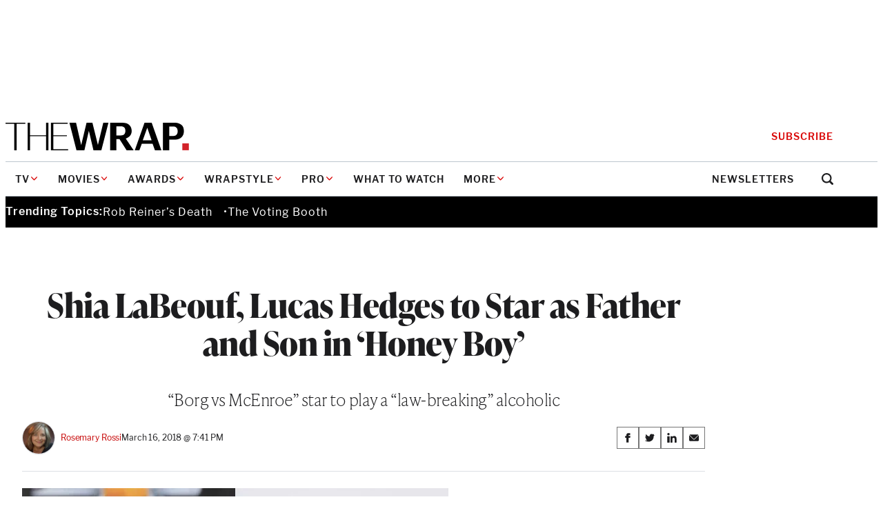

--- FILE ---
content_type: text/html; charset=utf-8
request_url: https://www.google.com/recaptcha/api2/anchor?ar=1&k=6LfrehcpAAAAAL6o0kJfxk5Fr4WhO3ktYWPR7-u1&co=aHR0cHM6Ly93d3cudGhld3JhcC5jb206NDQz&hl=en&v=PoyoqOPhxBO7pBk68S4YbpHZ&size=normal&anchor-ms=20000&execute-ms=30000&cb=mufngxj5s8px
body_size: 50368
content:
<!DOCTYPE HTML><html dir="ltr" lang="en"><head><meta http-equiv="Content-Type" content="text/html; charset=UTF-8">
<meta http-equiv="X-UA-Compatible" content="IE=edge">
<title>reCAPTCHA</title>
<style type="text/css">
/* cyrillic-ext */
@font-face {
  font-family: 'Roboto';
  font-style: normal;
  font-weight: 400;
  font-stretch: 100%;
  src: url(//fonts.gstatic.com/s/roboto/v48/KFO7CnqEu92Fr1ME7kSn66aGLdTylUAMa3GUBHMdazTgWw.woff2) format('woff2');
  unicode-range: U+0460-052F, U+1C80-1C8A, U+20B4, U+2DE0-2DFF, U+A640-A69F, U+FE2E-FE2F;
}
/* cyrillic */
@font-face {
  font-family: 'Roboto';
  font-style: normal;
  font-weight: 400;
  font-stretch: 100%;
  src: url(//fonts.gstatic.com/s/roboto/v48/KFO7CnqEu92Fr1ME7kSn66aGLdTylUAMa3iUBHMdazTgWw.woff2) format('woff2');
  unicode-range: U+0301, U+0400-045F, U+0490-0491, U+04B0-04B1, U+2116;
}
/* greek-ext */
@font-face {
  font-family: 'Roboto';
  font-style: normal;
  font-weight: 400;
  font-stretch: 100%;
  src: url(//fonts.gstatic.com/s/roboto/v48/KFO7CnqEu92Fr1ME7kSn66aGLdTylUAMa3CUBHMdazTgWw.woff2) format('woff2');
  unicode-range: U+1F00-1FFF;
}
/* greek */
@font-face {
  font-family: 'Roboto';
  font-style: normal;
  font-weight: 400;
  font-stretch: 100%;
  src: url(//fonts.gstatic.com/s/roboto/v48/KFO7CnqEu92Fr1ME7kSn66aGLdTylUAMa3-UBHMdazTgWw.woff2) format('woff2');
  unicode-range: U+0370-0377, U+037A-037F, U+0384-038A, U+038C, U+038E-03A1, U+03A3-03FF;
}
/* math */
@font-face {
  font-family: 'Roboto';
  font-style: normal;
  font-weight: 400;
  font-stretch: 100%;
  src: url(//fonts.gstatic.com/s/roboto/v48/KFO7CnqEu92Fr1ME7kSn66aGLdTylUAMawCUBHMdazTgWw.woff2) format('woff2');
  unicode-range: U+0302-0303, U+0305, U+0307-0308, U+0310, U+0312, U+0315, U+031A, U+0326-0327, U+032C, U+032F-0330, U+0332-0333, U+0338, U+033A, U+0346, U+034D, U+0391-03A1, U+03A3-03A9, U+03B1-03C9, U+03D1, U+03D5-03D6, U+03F0-03F1, U+03F4-03F5, U+2016-2017, U+2034-2038, U+203C, U+2040, U+2043, U+2047, U+2050, U+2057, U+205F, U+2070-2071, U+2074-208E, U+2090-209C, U+20D0-20DC, U+20E1, U+20E5-20EF, U+2100-2112, U+2114-2115, U+2117-2121, U+2123-214F, U+2190, U+2192, U+2194-21AE, U+21B0-21E5, U+21F1-21F2, U+21F4-2211, U+2213-2214, U+2216-22FF, U+2308-230B, U+2310, U+2319, U+231C-2321, U+2336-237A, U+237C, U+2395, U+239B-23B7, U+23D0, U+23DC-23E1, U+2474-2475, U+25AF, U+25B3, U+25B7, U+25BD, U+25C1, U+25CA, U+25CC, U+25FB, U+266D-266F, U+27C0-27FF, U+2900-2AFF, U+2B0E-2B11, U+2B30-2B4C, U+2BFE, U+3030, U+FF5B, U+FF5D, U+1D400-1D7FF, U+1EE00-1EEFF;
}
/* symbols */
@font-face {
  font-family: 'Roboto';
  font-style: normal;
  font-weight: 400;
  font-stretch: 100%;
  src: url(//fonts.gstatic.com/s/roboto/v48/KFO7CnqEu92Fr1ME7kSn66aGLdTylUAMaxKUBHMdazTgWw.woff2) format('woff2');
  unicode-range: U+0001-000C, U+000E-001F, U+007F-009F, U+20DD-20E0, U+20E2-20E4, U+2150-218F, U+2190, U+2192, U+2194-2199, U+21AF, U+21E6-21F0, U+21F3, U+2218-2219, U+2299, U+22C4-22C6, U+2300-243F, U+2440-244A, U+2460-24FF, U+25A0-27BF, U+2800-28FF, U+2921-2922, U+2981, U+29BF, U+29EB, U+2B00-2BFF, U+4DC0-4DFF, U+FFF9-FFFB, U+10140-1018E, U+10190-1019C, U+101A0, U+101D0-101FD, U+102E0-102FB, U+10E60-10E7E, U+1D2C0-1D2D3, U+1D2E0-1D37F, U+1F000-1F0FF, U+1F100-1F1AD, U+1F1E6-1F1FF, U+1F30D-1F30F, U+1F315, U+1F31C, U+1F31E, U+1F320-1F32C, U+1F336, U+1F378, U+1F37D, U+1F382, U+1F393-1F39F, U+1F3A7-1F3A8, U+1F3AC-1F3AF, U+1F3C2, U+1F3C4-1F3C6, U+1F3CA-1F3CE, U+1F3D4-1F3E0, U+1F3ED, U+1F3F1-1F3F3, U+1F3F5-1F3F7, U+1F408, U+1F415, U+1F41F, U+1F426, U+1F43F, U+1F441-1F442, U+1F444, U+1F446-1F449, U+1F44C-1F44E, U+1F453, U+1F46A, U+1F47D, U+1F4A3, U+1F4B0, U+1F4B3, U+1F4B9, U+1F4BB, U+1F4BF, U+1F4C8-1F4CB, U+1F4D6, U+1F4DA, U+1F4DF, U+1F4E3-1F4E6, U+1F4EA-1F4ED, U+1F4F7, U+1F4F9-1F4FB, U+1F4FD-1F4FE, U+1F503, U+1F507-1F50B, U+1F50D, U+1F512-1F513, U+1F53E-1F54A, U+1F54F-1F5FA, U+1F610, U+1F650-1F67F, U+1F687, U+1F68D, U+1F691, U+1F694, U+1F698, U+1F6AD, U+1F6B2, U+1F6B9-1F6BA, U+1F6BC, U+1F6C6-1F6CF, U+1F6D3-1F6D7, U+1F6E0-1F6EA, U+1F6F0-1F6F3, U+1F6F7-1F6FC, U+1F700-1F7FF, U+1F800-1F80B, U+1F810-1F847, U+1F850-1F859, U+1F860-1F887, U+1F890-1F8AD, U+1F8B0-1F8BB, U+1F8C0-1F8C1, U+1F900-1F90B, U+1F93B, U+1F946, U+1F984, U+1F996, U+1F9E9, U+1FA00-1FA6F, U+1FA70-1FA7C, U+1FA80-1FA89, U+1FA8F-1FAC6, U+1FACE-1FADC, U+1FADF-1FAE9, U+1FAF0-1FAF8, U+1FB00-1FBFF;
}
/* vietnamese */
@font-face {
  font-family: 'Roboto';
  font-style: normal;
  font-weight: 400;
  font-stretch: 100%;
  src: url(//fonts.gstatic.com/s/roboto/v48/KFO7CnqEu92Fr1ME7kSn66aGLdTylUAMa3OUBHMdazTgWw.woff2) format('woff2');
  unicode-range: U+0102-0103, U+0110-0111, U+0128-0129, U+0168-0169, U+01A0-01A1, U+01AF-01B0, U+0300-0301, U+0303-0304, U+0308-0309, U+0323, U+0329, U+1EA0-1EF9, U+20AB;
}
/* latin-ext */
@font-face {
  font-family: 'Roboto';
  font-style: normal;
  font-weight: 400;
  font-stretch: 100%;
  src: url(//fonts.gstatic.com/s/roboto/v48/KFO7CnqEu92Fr1ME7kSn66aGLdTylUAMa3KUBHMdazTgWw.woff2) format('woff2');
  unicode-range: U+0100-02BA, U+02BD-02C5, U+02C7-02CC, U+02CE-02D7, U+02DD-02FF, U+0304, U+0308, U+0329, U+1D00-1DBF, U+1E00-1E9F, U+1EF2-1EFF, U+2020, U+20A0-20AB, U+20AD-20C0, U+2113, U+2C60-2C7F, U+A720-A7FF;
}
/* latin */
@font-face {
  font-family: 'Roboto';
  font-style: normal;
  font-weight: 400;
  font-stretch: 100%;
  src: url(//fonts.gstatic.com/s/roboto/v48/KFO7CnqEu92Fr1ME7kSn66aGLdTylUAMa3yUBHMdazQ.woff2) format('woff2');
  unicode-range: U+0000-00FF, U+0131, U+0152-0153, U+02BB-02BC, U+02C6, U+02DA, U+02DC, U+0304, U+0308, U+0329, U+2000-206F, U+20AC, U+2122, U+2191, U+2193, U+2212, U+2215, U+FEFF, U+FFFD;
}
/* cyrillic-ext */
@font-face {
  font-family: 'Roboto';
  font-style: normal;
  font-weight: 500;
  font-stretch: 100%;
  src: url(//fonts.gstatic.com/s/roboto/v48/KFO7CnqEu92Fr1ME7kSn66aGLdTylUAMa3GUBHMdazTgWw.woff2) format('woff2');
  unicode-range: U+0460-052F, U+1C80-1C8A, U+20B4, U+2DE0-2DFF, U+A640-A69F, U+FE2E-FE2F;
}
/* cyrillic */
@font-face {
  font-family: 'Roboto';
  font-style: normal;
  font-weight: 500;
  font-stretch: 100%;
  src: url(//fonts.gstatic.com/s/roboto/v48/KFO7CnqEu92Fr1ME7kSn66aGLdTylUAMa3iUBHMdazTgWw.woff2) format('woff2');
  unicode-range: U+0301, U+0400-045F, U+0490-0491, U+04B0-04B1, U+2116;
}
/* greek-ext */
@font-face {
  font-family: 'Roboto';
  font-style: normal;
  font-weight: 500;
  font-stretch: 100%;
  src: url(//fonts.gstatic.com/s/roboto/v48/KFO7CnqEu92Fr1ME7kSn66aGLdTylUAMa3CUBHMdazTgWw.woff2) format('woff2');
  unicode-range: U+1F00-1FFF;
}
/* greek */
@font-face {
  font-family: 'Roboto';
  font-style: normal;
  font-weight: 500;
  font-stretch: 100%;
  src: url(//fonts.gstatic.com/s/roboto/v48/KFO7CnqEu92Fr1ME7kSn66aGLdTylUAMa3-UBHMdazTgWw.woff2) format('woff2');
  unicode-range: U+0370-0377, U+037A-037F, U+0384-038A, U+038C, U+038E-03A1, U+03A3-03FF;
}
/* math */
@font-face {
  font-family: 'Roboto';
  font-style: normal;
  font-weight: 500;
  font-stretch: 100%;
  src: url(//fonts.gstatic.com/s/roboto/v48/KFO7CnqEu92Fr1ME7kSn66aGLdTylUAMawCUBHMdazTgWw.woff2) format('woff2');
  unicode-range: U+0302-0303, U+0305, U+0307-0308, U+0310, U+0312, U+0315, U+031A, U+0326-0327, U+032C, U+032F-0330, U+0332-0333, U+0338, U+033A, U+0346, U+034D, U+0391-03A1, U+03A3-03A9, U+03B1-03C9, U+03D1, U+03D5-03D6, U+03F0-03F1, U+03F4-03F5, U+2016-2017, U+2034-2038, U+203C, U+2040, U+2043, U+2047, U+2050, U+2057, U+205F, U+2070-2071, U+2074-208E, U+2090-209C, U+20D0-20DC, U+20E1, U+20E5-20EF, U+2100-2112, U+2114-2115, U+2117-2121, U+2123-214F, U+2190, U+2192, U+2194-21AE, U+21B0-21E5, U+21F1-21F2, U+21F4-2211, U+2213-2214, U+2216-22FF, U+2308-230B, U+2310, U+2319, U+231C-2321, U+2336-237A, U+237C, U+2395, U+239B-23B7, U+23D0, U+23DC-23E1, U+2474-2475, U+25AF, U+25B3, U+25B7, U+25BD, U+25C1, U+25CA, U+25CC, U+25FB, U+266D-266F, U+27C0-27FF, U+2900-2AFF, U+2B0E-2B11, U+2B30-2B4C, U+2BFE, U+3030, U+FF5B, U+FF5D, U+1D400-1D7FF, U+1EE00-1EEFF;
}
/* symbols */
@font-face {
  font-family: 'Roboto';
  font-style: normal;
  font-weight: 500;
  font-stretch: 100%;
  src: url(//fonts.gstatic.com/s/roboto/v48/KFO7CnqEu92Fr1ME7kSn66aGLdTylUAMaxKUBHMdazTgWw.woff2) format('woff2');
  unicode-range: U+0001-000C, U+000E-001F, U+007F-009F, U+20DD-20E0, U+20E2-20E4, U+2150-218F, U+2190, U+2192, U+2194-2199, U+21AF, U+21E6-21F0, U+21F3, U+2218-2219, U+2299, U+22C4-22C6, U+2300-243F, U+2440-244A, U+2460-24FF, U+25A0-27BF, U+2800-28FF, U+2921-2922, U+2981, U+29BF, U+29EB, U+2B00-2BFF, U+4DC0-4DFF, U+FFF9-FFFB, U+10140-1018E, U+10190-1019C, U+101A0, U+101D0-101FD, U+102E0-102FB, U+10E60-10E7E, U+1D2C0-1D2D3, U+1D2E0-1D37F, U+1F000-1F0FF, U+1F100-1F1AD, U+1F1E6-1F1FF, U+1F30D-1F30F, U+1F315, U+1F31C, U+1F31E, U+1F320-1F32C, U+1F336, U+1F378, U+1F37D, U+1F382, U+1F393-1F39F, U+1F3A7-1F3A8, U+1F3AC-1F3AF, U+1F3C2, U+1F3C4-1F3C6, U+1F3CA-1F3CE, U+1F3D4-1F3E0, U+1F3ED, U+1F3F1-1F3F3, U+1F3F5-1F3F7, U+1F408, U+1F415, U+1F41F, U+1F426, U+1F43F, U+1F441-1F442, U+1F444, U+1F446-1F449, U+1F44C-1F44E, U+1F453, U+1F46A, U+1F47D, U+1F4A3, U+1F4B0, U+1F4B3, U+1F4B9, U+1F4BB, U+1F4BF, U+1F4C8-1F4CB, U+1F4D6, U+1F4DA, U+1F4DF, U+1F4E3-1F4E6, U+1F4EA-1F4ED, U+1F4F7, U+1F4F9-1F4FB, U+1F4FD-1F4FE, U+1F503, U+1F507-1F50B, U+1F50D, U+1F512-1F513, U+1F53E-1F54A, U+1F54F-1F5FA, U+1F610, U+1F650-1F67F, U+1F687, U+1F68D, U+1F691, U+1F694, U+1F698, U+1F6AD, U+1F6B2, U+1F6B9-1F6BA, U+1F6BC, U+1F6C6-1F6CF, U+1F6D3-1F6D7, U+1F6E0-1F6EA, U+1F6F0-1F6F3, U+1F6F7-1F6FC, U+1F700-1F7FF, U+1F800-1F80B, U+1F810-1F847, U+1F850-1F859, U+1F860-1F887, U+1F890-1F8AD, U+1F8B0-1F8BB, U+1F8C0-1F8C1, U+1F900-1F90B, U+1F93B, U+1F946, U+1F984, U+1F996, U+1F9E9, U+1FA00-1FA6F, U+1FA70-1FA7C, U+1FA80-1FA89, U+1FA8F-1FAC6, U+1FACE-1FADC, U+1FADF-1FAE9, U+1FAF0-1FAF8, U+1FB00-1FBFF;
}
/* vietnamese */
@font-face {
  font-family: 'Roboto';
  font-style: normal;
  font-weight: 500;
  font-stretch: 100%;
  src: url(//fonts.gstatic.com/s/roboto/v48/KFO7CnqEu92Fr1ME7kSn66aGLdTylUAMa3OUBHMdazTgWw.woff2) format('woff2');
  unicode-range: U+0102-0103, U+0110-0111, U+0128-0129, U+0168-0169, U+01A0-01A1, U+01AF-01B0, U+0300-0301, U+0303-0304, U+0308-0309, U+0323, U+0329, U+1EA0-1EF9, U+20AB;
}
/* latin-ext */
@font-face {
  font-family: 'Roboto';
  font-style: normal;
  font-weight: 500;
  font-stretch: 100%;
  src: url(//fonts.gstatic.com/s/roboto/v48/KFO7CnqEu92Fr1ME7kSn66aGLdTylUAMa3KUBHMdazTgWw.woff2) format('woff2');
  unicode-range: U+0100-02BA, U+02BD-02C5, U+02C7-02CC, U+02CE-02D7, U+02DD-02FF, U+0304, U+0308, U+0329, U+1D00-1DBF, U+1E00-1E9F, U+1EF2-1EFF, U+2020, U+20A0-20AB, U+20AD-20C0, U+2113, U+2C60-2C7F, U+A720-A7FF;
}
/* latin */
@font-face {
  font-family: 'Roboto';
  font-style: normal;
  font-weight: 500;
  font-stretch: 100%;
  src: url(//fonts.gstatic.com/s/roboto/v48/KFO7CnqEu92Fr1ME7kSn66aGLdTylUAMa3yUBHMdazQ.woff2) format('woff2');
  unicode-range: U+0000-00FF, U+0131, U+0152-0153, U+02BB-02BC, U+02C6, U+02DA, U+02DC, U+0304, U+0308, U+0329, U+2000-206F, U+20AC, U+2122, U+2191, U+2193, U+2212, U+2215, U+FEFF, U+FFFD;
}
/* cyrillic-ext */
@font-face {
  font-family: 'Roboto';
  font-style: normal;
  font-weight: 900;
  font-stretch: 100%;
  src: url(//fonts.gstatic.com/s/roboto/v48/KFO7CnqEu92Fr1ME7kSn66aGLdTylUAMa3GUBHMdazTgWw.woff2) format('woff2');
  unicode-range: U+0460-052F, U+1C80-1C8A, U+20B4, U+2DE0-2DFF, U+A640-A69F, U+FE2E-FE2F;
}
/* cyrillic */
@font-face {
  font-family: 'Roboto';
  font-style: normal;
  font-weight: 900;
  font-stretch: 100%;
  src: url(//fonts.gstatic.com/s/roboto/v48/KFO7CnqEu92Fr1ME7kSn66aGLdTylUAMa3iUBHMdazTgWw.woff2) format('woff2');
  unicode-range: U+0301, U+0400-045F, U+0490-0491, U+04B0-04B1, U+2116;
}
/* greek-ext */
@font-face {
  font-family: 'Roboto';
  font-style: normal;
  font-weight: 900;
  font-stretch: 100%;
  src: url(//fonts.gstatic.com/s/roboto/v48/KFO7CnqEu92Fr1ME7kSn66aGLdTylUAMa3CUBHMdazTgWw.woff2) format('woff2');
  unicode-range: U+1F00-1FFF;
}
/* greek */
@font-face {
  font-family: 'Roboto';
  font-style: normal;
  font-weight: 900;
  font-stretch: 100%;
  src: url(//fonts.gstatic.com/s/roboto/v48/KFO7CnqEu92Fr1ME7kSn66aGLdTylUAMa3-UBHMdazTgWw.woff2) format('woff2');
  unicode-range: U+0370-0377, U+037A-037F, U+0384-038A, U+038C, U+038E-03A1, U+03A3-03FF;
}
/* math */
@font-face {
  font-family: 'Roboto';
  font-style: normal;
  font-weight: 900;
  font-stretch: 100%;
  src: url(//fonts.gstatic.com/s/roboto/v48/KFO7CnqEu92Fr1ME7kSn66aGLdTylUAMawCUBHMdazTgWw.woff2) format('woff2');
  unicode-range: U+0302-0303, U+0305, U+0307-0308, U+0310, U+0312, U+0315, U+031A, U+0326-0327, U+032C, U+032F-0330, U+0332-0333, U+0338, U+033A, U+0346, U+034D, U+0391-03A1, U+03A3-03A9, U+03B1-03C9, U+03D1, U+03D5-03D6, U+03F0-03F1, U+03F4-03F5, U+2016-2017, U+2034-2038, U+203C, U+2040, U+2043, U+2047, U+2050, U+2057, U+205F, U+2070-2071, U+2074-208E, U+2090-209C, U+20D0-20DC, U+20E1, U+20E5-20EF, U+2100-2112, U+2114-2115, U+2117-2121, U+2123-214F, U+2190, U+2192, U+2194-21AE, U+21B0-21E5, U+21F1-21F2, U+21F4-2211, U+2213-2214, U+2216-22FF, U+2308-230B, U+2310, U+2319, U+231C-2321, U+2336-237A, U+237C, U+2395, U+239B-23B7, U+23D0, U+23DC-23E1, U+2474-2475, U+25AF, U+25B3, U+25B7, U+25BD, U+25C1, U+25CA, U+25CC, U+25FB, U+266D-266F, U+27C0-27FF, U+2900-2AFF, U+2B0E-2B11, U+2B30-2B4C, U+2BFE, U+3030, U+FF5B, U+FF5D, U+1D400-1D7FF, U+1EE00-1EEFF;
}
/* symbols */
@font-face {
  font-family: 'Roboto';
  font-style: normal;
  font-weight: 900;
  font-stretch: 100%;
  src: url(//fonts.gstatic.com/s/roboto/v48/KFO7CnqEu92Fr1ME7kSn66aGLdTylUAMaxKUBHMdazTgWw.woff2) format('woff2');
  unicode-range: U+0001-000C, U+000E-001F, U+007F-009F, U+20DD-20E0, U+20E2-20E4, U+2150-218F, U+2190, U+2192, U+2194-2199, U+21AF, U+21E6-21F0, U+21F3, U+2218-2219, U+2299, U+22C4-22C6, U+2300-243F, U+2440-244A, U+2460-24FF, U+25A0-27BF, U+2800-28FF, U+2921-2922, U+2981, U+29BF, U+29EB, U+2B00-2BFF, U+4DC0-4DFF, U+FFF9-FFFB, U+10140-1018E, U+10190-1019C, U+101A0, U+101D0-101FD, U+102E0-102FB, U+10E60-10E7E, U+1D2C0-1D2D3, U+1D2E0-1D37F, U+1F000-1F0FF, U+1F100-1F1AD, U+1F1E6-1F1FF, U+1F30D-1F30F, U+1F315, U+1F31C, U+1F31E, U+1F320-1F32C, U+1F336, U+1F378, U+1F37D, U+1F382, U+1F393-1F39F, U+1F3A7-1F3A8, U+1F3AC-1F3AF, U+1F3C2, U+1F3C4-1F3C6, U+1F3CA-1F3CE, U+1F3D4-1F3E0, U+1F3ED, U+1F3F1-1F3F3, U+1F3F5-1F3F7, U+1F408, U+1F415, U+1F41F, U+1F426, U+1F43F, U+1F441-1F442, U+1F444, U+1F446-1F449, U+1F44C-1F44E, U+1F453, U+1F46A, U+1F47D, U+1F4A3, U+1F4B0, U+1F4B3, U+1F4B9, U+1F4BB, U+1F4BF, U+1F4C8-1F4CB, U+1F4D6, U+1F4DA, U+1F4DF, U+1F4E3-1F4E6, U+1F4EA-1F4ED, U+1F4F7, U+1F4F9-1F4FB, U+1F4FD-1F4FE, U+1F503, U+1F507-1F50B, U+1F50D, U+1F512-1F513, U+1F53E-1F54A, U+1F54F-1F5FA, U+1F610, U+1F650-1F67F, U+1F687, U+1F68D, U+1F691, U+1F694, U+1F698, U+1F6AD, U+1F6B2, U+1F6B9-1F6BA, U+1F6BC, U+1F6C6-1F6CF, U+1F6D3-1F6D7, U+1F6E0-1F6EA, U+1F6F0-1F6F3, U+1F6F7-1F6FC, U+1F700-1F7FF, U+1F800-1F80B, U+1F810-1F847, U+1F850-1F859, U+1F860-1F887, U+1F890-1F8AD, U+1F8B0-1F8BB, U+1F8C0-1F8C1, U+1F900-1F90B, U+1F93B, U+1F946, U+1F984, U+1F996, U+1F9E9, U+1FA00-1FA6F, U+1FA70-1FA7C, U+1FA80-1FA89, U+1FA8F-1FAC6, U+1FACE-1FADC, U+1FADF-1FAE9, U+1FAF0-1FAF8, U+1FB00-1FBFF;
}
/* vietnamese */
@font-face {
  font-family: 'Roboto';
  font-style: normal;
  font-weight: 900;
  font-stretch: 100%;
  src: url(//fonts.gstatic.com/s/roboto/v48/KFO7CnqEu92Fr1ME7kSn66aGLdTylUAMa3OUBHMdazTgWw.woff2) format('woff2');
  unicode-range: U+0102-0103, U+0110-0111, U+0128-0129, U+0168-0169, U+01A0-01A1, U+01AF-01B0, U+0300-0301, U+0303-0304, U+0308-0309, U+0323, U+0329, U+1EA0-1EF9, U+20AB;
}
/* latin-ext */
@font-face {
  font-family: 'Roboto';
  font-style: normal;
  font-weight: 900;
  font-stretch: 100%;
  src: url(//fonts.gstatic.com/s/roboto/v48/KFO7CnqEu92Fr1ME7kSn66aGLdTylUAMa3KUBHMdazTgWw.woff2) format('woff2');
  unicode-range: U+0100-02BA, U+02BD-02C5, U+02C7-02CC, U+02CE-02D7, U+02DD-02FF, U+0304, U+0308, U+0329, U+1D00-1DBF, U+1E00-1E9F, U+1EF2-1EFF, U+2020, U+20A0-20AB, U+20AD-20C0, U+2113, U+2C60-2C7F, U+A720-A7FF;
}
/* latin */
@font-face {
  font-family: 'Roboto';
  font-style: normal;
  font-weight: 900;
  font-stretch: 100%;
  src: url(//fonts.gstatic.com/s/roboto/v48/KFO7CnqEu92Fr1ME7kSn66aGLdTylUAMa3yUBHMdazQ.woff2) format('woff2');
  unicode-range: U+0000-00FF, U+0131, U+0152-0153, U+02BB-02BC, U+02C6, U+02DA, U+02DC, U+0304, U+0308, U+0329, U+2000-206F, U+20AC, U+2122, U+2191, U+2193, U+2212, U+2215, U+FEFF, U+FFFD;
}

</style>
<link rel="stylesheet" type="text/css" href="https://www.gstatic.com/recaptcha/releases/PoyoqOPhxBO7pBk68S4YbpHZ/styles__ltr.css">
<script nonce="kiFuggIeZ2yR7oEUPRtmPw" type="text/javascript">window['__recaptcha_api'] = 'https://www.google.com/recaptcha/api2/';</script>
<script type="text/javascript" src="https://www.gstatic.com/recaptcha/releases/PoyoqOPhxBO7pBk68S4YbpHZ/recaptcha__en.js" nonce="kiFuggIeZ2yR7oEUPRtmPw">
      
    </script></head>
<body><div id="rc-anchor-alert" class="rc-anchor-alert"></div>
<input type="hidden" id="recaptcha-token" value="[base64]">
<script type="text/javascript" nonce="kiFuggIeZ2yR7oEUPRtmPw">
      recaptcha.anchor.Main.init("[\x22ainput\x22,[\x22bgdata\x22,\x22\x22,\[base64]/[base64]/[base64]/KE4oMTI0LHYsdi5HKSxMWihsLHYpKTpOKDEyNCx2LGwpLFYpLHYpLFQpKSxGKDE3MSx2KX0scjc9ZnVuY3Rpb24obCl7cmV0dXJuIGx9LEM9ZnVuY3Rpb24obCxWLHYpe04odixsLFYpLFZbYWtdPTI3OTZ9LG49ZnVuY3Rpb24obCxWKXtWLlg9KChWLlg/[base64]/[base64]/[base64]/[base64]/[base64]/[base64]/[base64]/[base64]/[base64]/[base64]/[base64]\\u003d\x22,\[base64]\x22,\x22RsKDfUbCiipawoIew4zCh2QLQiRHw7/CqWAswotfA8OPGsO0BSgCGyBqwoDCjWB3wrzCgVfCu0/DkcK2XUbCuk9WFcO1w7F+w6gSHsOxLnEYRsOWbcKYw6x2w4cvNi1ba8O1w6nCjcOxL8KjKC/CqsKDC8KMwp3DmcO1w4YYw7nDhsO2wqp8NioxwpHDpsOnTU3DpcO8TcOVwpU0UMOVaVNZWgzDm8K7ZcKOwqfCkMOscG/CgSrDhWnCpzBYX8OAN8OBwozDj8OGwoVewqpiXHhuB8O+wo0RN8OxSwPCisKUbkLDrA0HVGpONVzCscKOwpQvKBzCicKCQUTDjg/CpMK0w4N1H8Orwq7Ck8K8fsONFXnDo8KMwpMAwpPCicKdw6rDkELCknQpw5kFwo89w5XCi8Kswr3DocOJbcKlLsO8w7hewqTDvsKKwq9Ow6zCqA9eMsKjFcOaZWrCjcKmH0/ClMO0w4cJw7hnw4MPN8OTZMK3w5kKw5vCsFvDisKnwpnCssO1GxIKw5IAUcK7asKfU8KudMOqTSfCtxM5wonDjMOJwo7CpFZoQcKTTUgSYsOVw65MwoxmO3vDhRRTw5R1w5PCmsK2w40WA8OFwovCl8O/D0vCocKvw404w5xew7gkIMKkw5Z9w4N/AhPDux7Cv8K/w6Utw6QSw53Cj8KcD8KbXz3DqMOCFsOLGXrCmsKXJBDDtl5efRPDmzvDu1kwUcOFGcKLwonDssK0VMK0wro7w6cAUmExwrEhw5DCs8ORYsKLw6k4wrY9DcKNwqXCjcOkwqcSHcKww7Rmwp3CjkLCtsO5w6HCocK/[base64]/wq7DonbChyxwBEnClsK6McO8BWTDinfDtjMjw6HCh0RVKcKAwpddUizDlsOVwpXDjcOAw5HCusOqW8O6EsKgX8OsesOSwrpRbsKyexIWwq/DkFbDpsKJS8Odw6YmdsOGe8O5w7x+w4kkwovCjMKvRC7DqSjCjxAwwqrCilvClMOvdcOIwooRcsK4PQJ5w54eQMOcBAAIXUl8wpnCr8Kuw6zDjWAiacKmwrZDGUrDrRA1SsOffsKBwqtewrVnw5VcwrLDjsKVFMO5ccKVwpDDq3/DhmQ0wp/CpsK2D8O8SMOnW8OeT8OUJMK4bsOELRVcR8OpHwV1GnghwrFqEsObw4nCt8OCwozCgETDlyLDrsOjfMKGfXtnwrMmGwlkH8KGw4ALA8Osw6jCo8O8PmobRcKewozCl1J/wqbCnhnCtw4Ow7JnMR8uw43Dj3tfcEDCoyxjw5zClHPCplM2w59XPMOWw4HDiDHDtMONw6EgworChnBUwoBtUcORb8KKSsKucF/Diil4D3wWEcOoMngWw7HCk0fDlMKLw7fCncKifAcHw4RAw453QSItw6vDqm/[base64]/DhXw6UcKtelTCtSJxH8KcBMKYw7PCgEfDhHVdw6YpwqFRw7VIw5zDjMOyw7rDnMK/ZEfCgyA3fjxSCz8+wptdwpsNwrpFw4lYLAbCtDDCssKqwqM/wrxjw6/[base64]/DiMK8wpECw5lqfnwrHCxowodjwrHChWZxbcK1w7PCrwI0J17DsS1JFsKARsO/ShbDhcOwwp8UBsKrLgNMw4cFw73DpcOSMx3DiWHDk8KtMEI2w5LCpMKtw7fCvcOMwpXCv1s8wpnCuDfCgMOhIVJYaSYMwqHCt8Okw6TClMK0w7cZSRFVWU0gwo3CtWDDjGzCisOVw7nDusKXY1jDkk/CmMOiw7nDp8KlwrcfPjvCoz8TNx7Cv8OZCU3CpXrCucO9wojCuGQdeRp5w4jDl1fCoAZHYl1Qw4rDkDxFbxJOOsKjdsOjKAvDtMKEbsOYw4MMTlFKwq/[base64]/OMKewpdewo3DkMOtWAs+SsOHbTwuw6hhw5Z7WDIrS8OXYT1SdMKjOQDDulDCqcKtw7A0w6vClsOawoDCtsK4VGAPwpVIc8KZEx/[base64]/ChxTDk8OkJsO/wrPCtxvDj2zDij5BKsObXyvDm8KaNcOdw4x3wrjCnx7CjcKEw4BWw6pDw73CpGZcY8KEMEshwpxew5Eywo3Clig6XsKaw6NPwpbDisO4w4HCkT4lCUXDusKawpkAw4fCoAdccsOCL8Kow50Hw5AFUATDvMK5wrvDoCd2w7LCnVkxwrXDjVA+wrnDhEVkwq5CNT7ClV/[base64]/CmUXCl8K9ZMOYDsOGw5U+YMKSdCwjaU8NWDPDgyzDqsK1W8KZw43DrMKtfznDvcKTRSTCrcKJFQ99IMOtS8KiwqjDpwDCncKDw53CoMK9wrDCtntpEjsYwq4AfDLDs8Kcw6U1w4wiw40ZwrLCscK+Kz46w69ww6/[base64]/DvcKwdT4QNg7Cs3Zhwr3CqwLCtcKlacOlJcOYekh/D8K+wpnDqsO8wrVaM8KFY8KZf8O/C8KQwrwfwqEJw7DDlXoFwpnDiHlwwrbCmwdrw7XDqUtxaHBTasKqw6QqHcKTIcOEaMOCI8OPS2x3wq9lDk/DvsOmwrbCkzrCtlc1w4FeNMKlfsKVwrDDsH5GWsKPw4/CvSBgw7XCkcOmwp9mw6fCo8KnJA/[base64]/DujLCm8OrBG/[base64]/DujrCisKpwoZmwrfCkRvCjMOOMiQfOFvDmsOzWA1IwqrDhy7ChMOqw4ZGC3sxwqgyC8KjQ8O8w7Qowr47BsKUw5rCncORBcKSwrN0PwrDi2xfN8K1ZQLCkmV4w4LDkz5Uw6N7DMK/[base64]/DghbDpHh5wrhnG2BHTTfDhGnCrcKaKjPDqsKWwpkzQcOHwoHDtcO7wpjCosKRwrfDj0bCgV3DpcOMclHDr8OnfB7DsMO9wrvCr0vDq8KkMgfDrcKxT8KUwpDCjiHDhCh1w7cPA1/ChcOjNcKZccOvc8OUfMKJw5wmdEjCiSPDkMKnIsKXw6/Dt1LCrWU8w4fCtMOTwoTCg8O4JiTCqcOBw482XTfCrcKsKHlKVk3Ds8OMVzMJNcKfYsK+fsKww4PCqMOKYsOKfMOKwpI/WUrCi8OKwprCi8OAw7MIwp7Csxl5PsKdFSXCm8Oze3VSw5VnwqJTD8Kdw5M+wrlwwpHCmmbCksKjAsOwwrNxw6M/w5/[base64]/[base64]/wpnDkklrW8OWPcKuwpYaLUk/ChbCgxoCwr/DuG3CnsKEakHDt8OtLMOkwo/CmsOKK8OpPsOzM1TCnMOIEiJDw5UhAsKXP8OwwqHDuToXEEzDoDkew6JDwrksYjUVGMKjecKfw5gww6wzwohRUsKWwqpNw5ltTMK3McKbwrIHw5PCp8OyFwJVFR3Ct8O9wovDjsOgwpnDlsKzwrg/[base64]/DuwnDjj7DrC1UwqlhHn7CucOAw7vCncKRw53CpsKhc8K5ecONw4XCuRnCk8KQwpkSwr/Ch3tVw6vDu8K6LjcDwqDChxHDtgDCgMKnwqLCuGs4wo1Qwp7Co8OKPMOQS8OTf2JnASE/VMK5wpESw5oPZVM8XcKXcEUffhnDiREgTsOKIkgQCcKoN1bClHHCh2dlw4l8w43CksOgw7UbwobDrSQPKjA9wojCusOxw7bChEjDhyfCjcOpwqhfw5TCgQFMwoXClAHDtMKUw63Dk14Jwp0rw79/[base64]/[base64]/w6Q9w44Gwrk/Zx/DoFTDkTQVwrMlw5wVfwPCjMKpwrTCmMOQLTXDnz3Dh8KewozClDMWw4fCmMKmaMOPZMOlw6/DsGVXwprCgz/DtsOLw4XCtsKnCMK0Ygcxw4fCt3pVwrU/wo0VLjN/Y2TDr8OlwrYSZDVMw7rCgzLDlyLDrVIndGl8NgAjwqVGw6/CrsOywq3Cn8OsZcORwoklwqNcwrQ9wrLCkcOfwrTDuMOiKMOIIg0DfVZeesOcw41hw7w3wow+wrXCuz0uPF9UbsK1EsKqUQ/ChcOYfENxwo7CosKWwpHCnHfDkHbCiMOtwpnCmMOfw4oZwr/[base64]/GwbCt8O0GCjDkSfDjXXCq1ASf3XCjwjDmS1xO08nDcOkN8KYw4BdKW3CkzVBL8KeTSIewodAw63DuMKAH8KhwpTCjsKPw7hUw4pvF8KlK03DncOBTcO5w73ChTHCtcOgwrESB8O0CB7ClMO2BkBeFMOww4bCiRrCh8O0REEEwr/[base64]/ClMO5w5DDgGDDr0HCpMKyDm9RMMKLw44zDmzDgcKVwq8tOFTCtMO2RsKIBCYcFsKzbhY4DcKvTcKHJBQ+XMKew67DkMKSF8KAQQsaw57DuwsTw4bCo3TDhsKSw7gODEHChsKWXcKdNsKSbMOBQXoSw4oUwo/[base64]/w7/[base64]/[base64]/DpWxUJcKKwoTCpwHCuw59w6EJwrIpA0Ugw4bChRjCvQ3DmMKvw7Edw5AYUMOyw5sIwqXClMKDO1HDmMOfasKFGMK4w7LDg8Orw4/Cpx/DjTMXJRzClGVYGGTDvcOYw64owrPDt8KawozDpyYbwqw4GnXDjRJ6wrLDizDDhUBWwqbDigTDmgvCrsKzw6M9L8O3GcK5w7jDk8K8cmQEw7PCtcOYKxIbWMOSNk/DkHhXw4LDtxIBZ8OhwrMPTwrDgidMw7HCksKWwo4BwoFiwpbDkcOGwrlyUEPCmQxAwq83w4XCtsORK8K8w67DoMOrDw55wp8WRcKaXR/[base64]/wqoqbcOjZ8KKMcOJb8OKw4vDsVHDt8KqEcKXRjvCggHDnl5xwod2w5vDo3HCpVDCiMKQTsO1VhbDpMOhGsKVSsKObwPCg8OqwqPDvF4KBMO/CcO+w6XDniXDt8O8wpPCjMKqGMKhw4zCncK2w67DsQ0bEMKwd8OhPwgMbMO8XSjDtT/DiMKIUsOOXMK/wprCisKmZgDCosKkwqzCuyFAw6/CmVY/aMO4eSBnwrHDkxPDmcKCw4DCpsK0w44AdcOOwp/CvMO1JcOiwp1lwqfDhsKnw53ClsKLDzsnwphLcVLDggLCrzLCohnDtmbDl8OnQygtw5LCrjbDskM3LSPDisO6CcOFwq3CqMKlHMOXw6vDqMKqw7UQLXMCWmgPShoAw5bDksOcwoDDl2k0eB0Zwo7DhB1qVcO4UEd6TcODKUxuDC/Cn8OEwqcMN1XDhWjDnXXDosOeQcOlw7gUZ8Ogw7fDu2bCjgjCuDrDusK3DVgbwoJnwoPCsVXDriMjw7VFNm4Fd8KOCMOEw7zCuMOpU17DnsKQX8Onwp4UZcK1w6cMw5/[base64]/CiSVBw4fCvMKfWcKzYXcUwohFwrjCgTQXchcvJiwMwpnCgMKXIcO5wo/CncKeAAI6fHVrS03DlTLCn8OLM2rCosOfOsKQUcOpw7sMw5Y+wqzChhp6DMO3w7IvSsKawoPCm8OSN8O+ejfCr8K/[base64]/PcOIPWo1wrDCtHfCucOLw6nCoMKfw4kSKSrCkllgw6DCusO1wogZwoQYw5fCoU7Dr3DCqcOMc8KawrA1QBZlecO+QMK/bjlhT3xZYcKSFMOjScOzw7BwMyhYwq3CksOjYsO2HsOtwp3CsMKxw6bDi0jDt1gfcMOmcMK+O8OjJsOjAcKJw7EJwrlbwrfDscOoexxOfsKpw7jClVzDgX9UF8KwMD8uWBbDgDspGkXDjX/[base64]/CtlB8U3wOXsKyAsKNYcOPf8KDwpZjw5t1w4QVI8Orw60MLsKbUDBac8Ogw4k7w6rCt1A2aSsVw5QywoHDtywPwp/CosODFz1BMsOtAwjDtE3CscKlbsOEFRLDpEPCjMK7dMKTwocRw5vCp8K5K1LCn8OOSXxNw7lyXBbDqFHDoCjDtXfCikRaw4cdw5dXw6hjw40ww5/DmMO5TcKhTcK+woTCnsOXwplyYMOpIQLCmcKKw5/Ct8KUwrUZOnHCoALCtcOlBDgCw5nCmMKtHwnCi3/DqTZTw6LCjsOEXTtGY3o1wqEDw6jCtTgbw4pLW8ONwqwSwpUMwo3ClTBRw7hMwobDqG4SM8KNJ8OFHUTDh0xHUsOHwp9xwofCiBV0wp8Qwpo8XsK7w6ERwpTDm8KrwqA9XWjCq0/Cj8OXZVDClMOTMVPCt8Kvwp0HL1A5YFsUw5tPVcK0GjpsNmUxAsO/E8Ovw6czZwLDkEoFwpIBwrwCwrTCijTCusK5R2UDXsOnT1pLI0vDnlVhCcK3w7QyQcKVdEXCp2w2MinDs8O+w5DDrsKOw47DjmDDoMONNRjCu8KMw7PDl8OKwoJiS19Hw6VlPsK3wqtPw5FqN8K0JhzDm8Kfw6nCncORwqHDiVZMw6INYsK4wqzCunbCtMO/HMKpw6Nbw5sJw7txwrQCS2zDmmcFw6cRMsOkw5xHYcKobsOtIShGw5/DthXCq1PChQvDhGPCkTDDk18oWh7Cq33DlWJHZsONwoJVwqh0wr88wo5Fw7pBesO0DATDkmlRFMOCw4YSZldhw6h7b8KYw5xGwpHCl8OawpwbUMKQw7pdJsKPwp/Cs8Odw4rCkWlzwqDCoGtgCcK2d8K0acKqw5Ucwo8iw4Ujc1nCucO2AnLCkcO1Fnhww73DoS0sQyzCvsOyw6pdwrQ1Tytxc8OMwr3DlWPDosORa8KKXsKTIcO8bFzCicOCw4zDnwcPw63Dq8KHwrXDqxhewrLCh8KLwrpOw4BPw7LDvFswf1/Ci8OpQcOJw7B/w4zDgQDCvHE+w7Zcw6vChATDsgFnD8OsHVPDhsOLAFbDsFltfMKdwp/DjcOgA8OyOnE8wrpSJcKUw4PCmsKgw77CssKuRztnwrTCnzBrCsKdwpDCmwktHQ7DhsKSwqA5w43DhnhoLcKfwofCimHDgnZIwrzDvcOgw6PCv8Oww5VWfcO6YW8VVcOOZlNHEThQw4nDjQcnwrENwqsWw4jDrSpiwrfCmSoRwrRwwql/dT7Dq8Krwrcqw513PgNmw6Zkw7jDhsOtZCZqUUTDt3LCscK5wpDCkC8hw4Q6w73CsRXDtMKqwo/DhlBLwopNw78ML8KAwrvDvjLDiFEMUEU5wrfCmhDDvwXDhFFvwojDigrCu0psw4d6w5HCvAXCssKeKMKFwrfCg8K3wrFJT2J8w69jJsKqwrfCo2vDpsOQw64PwovCrcK3w5TCvAJFwpbClzFHJMKLaQZ9wp/[base64]/w4TCoGbCpGLCqFvDtcK8wp8owoTCgMOywp5WYRQXBMO7Vk4JwovCiS53azt8RcOvUsKpwrrDlBcZwrPDnhNiw4LDuMODwpZYwrPClnHChXXClsKmTsKVGMOCw7ciwqddwoDCoMOCT3BEdjvCusKiw59tw5LCrgQ0w75/bMKlwr/DhcKrP8K4wqjCkMKQw44Qw54qOlVBwqIVOT/CuXnDtcOGPH3CpEnDqxFgJMOgwq7DuWYwwo7ClsKOOlJ0w7/Dk8OOYsKNKi/DjyHCpB4Uw5RcWivDhcOFw4QWcHbDlBrDmsO2C2rDlcKSMBhYL8K9HjRGwonCh8OcY1MYw5B6QDw0w4Y+GlPDvcKGwro3FsOEw4PClsOdABDCiMOPw5bDqAvDnsOSw7Ebw5M6DXHCmMK1DsOKfwLCtsK3P2DCkMOxwrgqTgUMwrt+E3R5bcOHwoBxwp/DrsOfw4Z3XRHCqk8gwox4w7oIw68Hw4AzwpbCkcOow5gpXsKVMwrDh8Ksw7B2w5fCnXTCncOdwqR7H3QRw73DucKawoAUMDsNw5LCsWTDo8ORWsOAwrnDsHtGwqFYw5IlwqbCmsKcw7N9U3DDgW/DqCfChMOTT8ODwrxNw4bDm8OrN1rCimPCnDLCqnPCusOocsObbMKZV2nDp8K/w6XCscOITcKIw6PDk8OffcKrH8KjB8OEw6pnaMO9QcK5w4jCkMKLwpgNwqhAw7wFw54dw5LClMKGw47CgMKXZicyHDtXRmBfwqklw6nDksODw63CimzCjcOrUBpmwqB1B1oVw7RQTXjDgTDCrX4fwpJ9w4Yrwphpwps0wqDDlxF/[base64]/[base64]/Ck8OHw742w6LCv2IPwojCksKXw4xZw60Iw7kgF8OrdzLDmnfDi8KDwpgZwpHDh8OqTl/CkMKtwrTCtG9sMsKiw7otwrfCjsKELMKxPxXDgzDCribDtmA5OcOWZwbCusKfwpBIwrI6dMKRwojCpDLDlMODC0vDoUY4VcKcN8KCZT/CnTvDr1vDrFgzdMOIwrHDvA9jHHoOVx9kR0ZRw5M5LCzDhBbDk8Kkw7TChkwFcEDDjSk+PF/DisO/wqwNVsKScVQVwqVvXlN5w4nDusKXw6fCuSFOwptuUGdFwp9Ww4/DmwwLwr0UZsKZwqXDp8OHw7gZwqpBNsOOw7XDscKtYcKiwrPDm2HCmVPDnsKAw4zDpQ8qbD5owpHCjT7Dr8KaUDrCpgYWwqTDkjrCrAk0w4hWwpTDkMK6wokww5LCrxfDt8O4wqAyNSgywrEMFcKRw7bCn0DDgE3CnxHCisOiw6VdwqrDhMKlwp/CnztLRsOFwoHDqsKFwqMfJE7DlcKywp1MdMO/[base64]/wobDkVcsfsKVcMOWBsKyw4bDvlQtE8KqNsKbBlHCk1nDrmzDjFFIRX/[base64]/CoMKXwqcSw4jCpMOTa8Omwql8w7xOwrjCr27DmsOJFVvDsMORw5DDucOqXcK0w4VGwqscSWkiKQ1aRWvDgHV9w5Jxw4PDpsKdw6vDqMONLMOowqosasK7XMKjwp7CqGsSMQXCnGPDgmzDs8KmwpPDqsK1wpZxw641ezzDnFPCvl/CpALDoMOjw4hzHMOowoZgfMKWNcOtGMO/[base64]/OHtiw7zCulwvBiAPQH/[base64]/ChkjCjcOAwrVAGMONw6/[base64]/CnsONwpvDjcO/eFZmw7rDlD0LLBjCmXHDhAgBw7TDkzXCiQQAcH/DlGFXwpzDhMOywoDDszAOw57Dr8O0w7LCnw81A8KDwotKwoFsH8ONAxrCp8ORGcK6VXnCuMK0w4U4wo8De8KlwpTCiBtxwpXDr8OOJT/CpwI2w7BCw7fDnMKKw7Mewr/CvXEnw4Q8w7szbVfCiMOmKMORO8O+aMKGfsKxJnB+byNqTXTDusObw5PCsSJ8wpVIwrDDlcOwWcK+wo/CvAsfwol9VSPDgCPDgg4mw7IjK2DDoypKwp5Iw6QMNsKPfFh0w6QsasOcMl9jw5BUw6jDlG4fw7sWw55Uw4HDpRVNFhxEJMKsRsKkKMK/[base64]/HlwFM8Otw47Dsk4jCRbDtjvCqcOZwqpVw7vDojTDhcO5b8OIwq3ChcOGw79Aw4xdw73Dn8OmwoJ0wqJMwobDtMOCMsOERMKoQHcfLMODw4/DqMKNB8O0wo/DkW/DgcOGESLChcOZVBp2wrYgZ8O/[base64]/CmgfDlwzCqiPChkJ+wqZqcVV1w6LCqMOtbRbDvcOIw4LCv2h/wr04w5LDiC3CpMKKLcK5wo/DnsKNw7TDj2TDucOLwoJ2XXbDtcKEwpHDtDNKw5xwJATCmiBtbMKSw6HDj1wAwr53JGHDpsKjdFFfbn4AwonCtMO3Q1vDoC8gwqAhw6DDjcOEQsKJDcKJw6FNw7BVN8K5wpTDqcKnRxXCtVDDswcewqjCm2JPFsK/FClUJEcQwobCusKLeWtPQhLCq8Kswr5Qw5rCn8OlfMOUQcO3w6/[base64]/CtsKYdXQfw6jDqsKuwqgHw7k/w5XCrgnDvMKEw6Zkw4dJw6xywpRWOcKpG2TCpsOmw6jDksOHJ8Kdw5LDikMrUsOMXX/[base64]/Ds8KDwoMdNsKSd8K4QcKUJ2goVj/[base64]/GGrDsFNdw717wqTDlhBkwrfCtsK/wpbDtREEY8O4w4MBYUcowotIw51JO8KrQsKkw7DDti0ZTsKEC0rChDQVw7d6Y0/[base64]/Cm1gRwovDhsOQw5jDp1nCpy1bAxxIWcK/wogiAcOaw7BswoZ0P8KSw4vDqsO6w5Uuw4fCmS9nMzjCpMOOw4NZVsKBw7rDo8KOw6rCvRsxwo9WRyU5W1kCw4Z/wrJpw5ReFcKrDcOuw63DolpBJMOKw4XCi8OUOVsKw6LChErDoGnDtAfCtcK3cwtNF8O7ZsOKwpdnw5LCiS/CisOMwrDCsMKIw5IpX2kZesOBB37CisOfdQ4fw5cjw7PDg8O5w7fClsOJwr/ChmpIw6/Cp8Ogwop2wpXCnwBqwrXCu8Ktw5IWw4hMKcKHQMOAw5XDrx1xZWpRwqjDsMKDw4XCrGPDsnjDuQrCiibCnArDgwpZwppSBQ/ClcKDwp/Ck8KOw4o/GTPCtMKKw5fDvEZKe8OVw6jClwVzwrtdBlQSwqAlG2jDmyESw7oXHHNMwp7Ch3w5wrBjPcKIaF7DhXzCnsKXw53DnsKBTcKfwr4SwpnCv8K7wpl/LcOywrLCosKXIMOqJUfDkMOOGgrDmkp5CMKMwp/DhcO0SsKNW8KqwpHCmmHCuxTDtAPDuQDCmMO5PTQKw6tzw6zDpsKfCHLDp3TCmCQgw6/CkcKRKcKAwpobw7t2wofCmMOKZMODCULCsMKVw5HDgyTDvW/DtsKJw7JuA8KeSFMCaMKVNMKCK8KmM0l8McK1wp53AXnCi8KldcOlw4pbwowcdW5Ew49aw4vDlsK+asKTwqgVw6jDtsK0wrLDkRceXcOzwprCpErCmsKYw50bwpRDwqnCkMOQwq3CiAV5w6JPwpVWw5jCjBbDgzhuWH1XNcKtwq0va8Kww6vDuk/DhMOow5RPSMOIVl/CucKFRBZiSR0OwoJ0wodtPUXDhcOKTE3CsMKuCFoowr9GJ8Oow6LCpgjCh2XClwjDi8K+wr7CpcO5YMK+VyfDl3ZCwoFrdcOgw68Xw4gDTMOgKBnCt8K3Z8KEw5vDisOkXF0+KcKnw67DrjJtwoXCq33CmsK2EsKCFSXDqDDDlwTCtMOMBn/DkA4RwpNHUBlxC8O+wrg5D8KXwqTCpWLCumvDv8KNw5/DoxNZw5bDuCRbOsOZw7bDihnChi9Xw77Ck3slw7DDgsKbWcOwMcKyw7vDnQMlMxfCuyRTwos0IiXCp01MwrXCjcO/[base64]/CvXLCg8OGJsOIw5HCrxfCuzFTTcOlCi5zIcOFw6NjwqYZwpDClcOlLCRbw4zCiA/DgMKkdx9ew6fCqRTCocO2wpDDjGTCrTY6NE/DjjYcI8Kuwr3CrzjDscKgMAnCtwFvYU14fMO5WX/[base64]/Dg8K+wo7CjMKFHy7CgVnDiU3Cn8K9MFnDj18pew7Cnh45w6XDn8OTcz3DpDImw7LCk8Kow4nClsKdQH9MdCsFG8OFwpNZIsOTIU4iw6QHw53Dkm/CgMOXw69aaUlvwrtQwpFvw67DjxTCkcO6w4MQwqtrw5zDrGh4FFHDmWLCl2R5Hy0bTMKkwoJ2ScKQwprCucKsMMOewp3CiMOpPTcIBQvDj8Kuw59MXUXDpH80ChoqIMKUJCTChcKOw54+RmRnbQHDsMK4CcKHGsKGwpXDk8O/GGfDmnPDhyYuw6zClMOxfH/CpjcGelfDuCsrwrYnH8O9JjrDvwLCo8KPV2AUPlnCliYAw7s3QXBywrxawrU1TUnDvMO7wrHCkSghb8OWY8K1VMO0bE4NJMKmM8KOwrg5w4PCr2BZOBfDh2Q7MMKWGHx+fSINN1AoWz/CuE/[base64]/ComHCp8OIw6XDmnjCsFw/w5pqwrQFDcOywoPDhTJ0wqjDtH3DgcKlAsKxwqkpKMK9fBBPMsKhw7pGwr3DqAHDuMOwwoDDhMKVwppAwpjCvG/CrcKfaMK7wpfChsO4wqzDsXbCqkw6eG3CqHYYw4Irw5fCnR/[base64]/LQNWOMOPeigiw4pOKsOUw6dFwodJej4Bw6EAw6nDqcOHOcObw4XCtAnCjEZmamfDssKIBD1fw5nClT3ClsKTwrgOUD3DqMO2L3/Ck8OhB3oNWMKbU8OUw4NmRHrDqsORw6zDmRDCrcKlaMKBN8O9VMOYIXUnUMOUwprDuUkBwrs6PFDDvUXDuRPCjMOUD1c+wofDr8Kfw6/CoMO3w6YhwogUwpoywr5jw709wofDt8OWwrAgwoFySHDCv8K1w7s6wpZJw51oPMOrCcKRw6LCmsOpw48ZLn/DgMObw7PChV3DtMKpw67CtsOJwrFmdcOBT8KSQcOScMKPwpASQMOSXQV/w4fCmyduw4Fqw6bCiD7DlMOlBcOxBznDqcKYw6vDighQwqU5Ky0iw4wdRMKIA8OZw4BOIQM6wqFrOw7Cj2ZOTcOpfD4rdsKUw6zCtw5gP8KlC8KlEcK7MCHCtArDmcOBw5/CjMKwwoHCoMO0EsKsw71cbMKEwq1+wqXCp3hJw45mwq/DkCzDhzUpIMOJDcOoYABvwoEiQ8KCNMOBewZ5ImvDpEfDrnDChg/[base64]/Dj8KgG8Obwolbw5N2woEjw78bwpoLw5PCnVDDj2MoEMKTHEYFOsOXFcOOUj/Di2pSC2UKZlgtDMOtwrZMw5BZw4PDtsOZfMO6YsOrwpnDm8KcLhfDiMOew5rClyUawr41w6rCucKOGsKWIsOiKSBAwqNNf8OHECwCwq7DlkHCqxx+w6l4PjLCicOEFUQ8BBXDvMKVwpElC8OVw5nCgsKIwp/Ckj9aVCfCuMO9wqbCm3AtwpfCpMODwoY0wo3DnsKUwpTCj8Kwbh4wwrbCmHzDtHoiwqPCm8K/wqIoMMK3w69QP8KuwpUBFsKnwqfCr8KKWMOcGcKyw6fCkkfCpcK3w4Iye8Ozb8KxWsOgw5LCosKXNcOtbC/Dhhw8wqBnw5fDjsOAEcO9NcOyIcOOMXUdWw7Chz3CpMKGQx5/w6xrw7/DtUxbG1HCvl9UcsOECcOZw6rDuMOTwr3Cog3Cg1rDt0lsw6XCkjbCssOQwrPDmCPDk8KdwoZEw5Mqw7sxw7U6MSPCtRnDomFnw5/CmCZfBMOawqA5wpNgKMOfw6PClcOADcKwwq/[base64]/[base64]/w4Zbwqh7VMObw6huBMKZw5wMc8KtwpcfO8OtwoI4JcKrCcOAW8K8OsOPe8OGbizDvsKcwr9KwpnDlBrCkkXCtsKJwoobUVQ2C3/[base64]/wqZuVMKFwrEES2FAw4Nbw7Q0E8OyQhXDgEw9c8OQAiMUasK4w6wTw4bCnsKFX3PChx7DmE/DosOrAVjCnMOKw4rCoyLCpsOBw4PDgTsJwp/CjcO4YkRSw6cKwrgkOQHDkHp7H8OCw6lqwojCoElnwpUGScOLVsO2wrPCpcOPw6TDpC8swrdXwqLCjcO2w4PCqWHDh8OVCcKqwr/CqTNMJW0/EwjDlcKswoZzwp9BwqwiKsKQIsK3wpDDrQvCjFpRw7JONT/[base64]/w5crwrxkTHw+D8OOw7LDlk4dw4FccSUQYF/CpsKqwqlyQsOANcObFMORKcKewqHChygDw4nCmsKzEsKTw7RRJMKtVAZ0FUlUwo56wr9QGMOPdEDDpSVWGcO5wrXCjcOQwrgvGybDuMONURxBB8O/w6fDrsKpw5nCn8KYworDp8O6w5PCsHhWRcOvwrokfSIrw6LDow7DuMO6wonDvMOgQ8O8wqzCtMOjwqzCvA4gwql0bMOdwockwq5Pw7bDrsO8CGXCl03DmQxowplNO8KTwpTCpsKQTMOlw6vCvMK1w5xqEgbDoMK9wo/CtsO9bXHDu155wojDrXA6w5HDlizCs1FnJUJMUMOPOANkQkfDvG7CrMOLwqXCiMOfE0nCvmfChTltfDvCisOdw5dawotcwrcpw7R0dhPClXnDj8OtUsOQJMKANQQgwoXCjnwKw5/CiGjCrsOlYcO/fyHCrMOTwqzDtsKuw7gWw5HCoMOnwpPCk2xMwph1H3TDqMKLw6zCjcKEUy8kOmU+wqggJMKrwodMPcO5w7DDt8KtwqDDqcOww4Bzw6zCpcObwrt1w6hHwoLDl1MuV8KvPm1UwrnCvcO4wrxiwplrw7rDj2MsU8KYS8KAL195UCxfDEgVGSPCvh/DmirCr8KVwrotwr3DhcO/XXUscit+wpBVPcOtwoHDgcOWwpxPUMKkw7ckeMOlwos6KsKgY27Cl8O2QDrCqMKoLU01SsOcw5RzLg9qEn/CjcOMYk4EABfCs2s8w7DChQp5wq3CqFjDrzVGwoHCrsONeF/Cu8OxZsOAw4xIeMO8wp94w4hPwrHCrcO1wq4qSyTDn8KRCkwXwqfCiRNmHcOpEA/Du0FgPnLDncOecnTCpMKcw6VJwqXDvcOeCMOgJTvDvMKfMS5eOF0ZTMOJPmUww5NnHMOzw7DClAplLm7DrDrCoBcoXsKkwr5yfEkRXxzCi8Kow4EmK8K1ccO5ZAZ5w4tVwqrCvDbCi8Kyw6bDtMK9w7DDlDA/[base64]/w4YBZMODwpVKwosKwqpfTsKjwp/Cl8OHwoAcJMK1SsOITS7Dq8Kvwq/DksKFwrPCiGxGCsKfwqPCsTcVwpfDpMOpL8Kxw6bDnsOlSXRVw7zCgThLwoTCpcKpZlk8UMOxag/DpsOSwrHDnx1WEMKrEDzDl8OtdRsEQMOganltwrHCvl9VwoVdNm7CiMKRwrTDvsKew6DDl8OnL8KKw5fClMOPV8OZw5/CsMKiwrvDoQVKE8Kdw5PCosOxw7p/MzYlM8O0w4vDqkdpw5Q7wqPDsEtew77Dhn7DiMO4w7LDlcO6w4fDisK6fcOUJcKUXsOfw75QwplxwrFvw7LCksOEw44uZMO1UGnCpRTCjRrDq8K4wrzCpnXCpcKWdC0vYSfCvGzDtcOzC8OmG3zCucKbFnI0ecObdV/CscKSMMOEw4laR2Q6wr/DiMOyw6DDvAdtwo/DlsK/HcKHCcOcBSfDsmVHdgTDvjbDsgnDvnYPwrNoO8OGw65bFMKSQMKIBcOYwpRHIi/Dk8KHw4BaGMKAwphqwr/[base64]/w5PCjidDOMO4RGfDg8O+N8K3ecOXw5RIw6xtXMObDcKPEsOUw6TDi8Kuw4/Co8OHJjDChMO0wrAIw7/Doll1wqp0wrrDgx5awpLCvH92woHDscKbaTMiAsKnw5kzLXXDngrDrMOcwodgwp/CuGPCscKJw5osJDcRwpEOwqLCp8KzWsKowqbDgcKQw5cWw6HCrMObwpsUBMOnwphbw4jCryUHFkM6w6HDlzwBw7zClcKlDMOqwpJsJsO/XsOGwqo2wpLDuMOCwqzDqzjDpVTDqAzDuiPCgcOJeVTDssOYw71PfU3DpDHCnnrDpznDkA8jwqrCvcO7BnUBwpV/w4XCksOVwo0YUMKQTcKhw6wgwq1ABMKCwrDCmMObw7RjQsKoHgjCoGzDi8Ocaw/[base64]/DsMOSBcK6TsOXasOVXcK2w7/[base64]/BR3DhsKsw7BeBsO/wrLCg1lODsO1wrDDmMOvwqXDihYyfcKJLsK8wrJhDFIEwoAuwoTDk8O1wpBDdHnDnQTDgsKcwpJUwrdSw7jCowNSCcOZcxM9w7/DlgnDgcKuw5sRwovChMOxf2RlIMKfwpvDtMKoYMKGw511w64Rw7V7aMOmwr7CiMO8w5rCvMOJw7o1KsK3bG7ChDI3wrl8w6ZqGcKiKydTMCHCnsKxUyV7H0F+woIlwqzDviXCuk56wqoYFcObXcO2wrdTUcOQPmwcwq/CuMKGXsOAwozDvktLBMK2w4zCgcONXSjDncOnX8OZw73DlcKZIMOWdsOxwoXDjVkcw5RawpnDiGJbfsKbUTRAw7LCtQvCgcOWZMOzYcOkw5/CgcO7bsKqwqnDrMOowo5RXm0Jwp/CssK0w7BWQsKcasKfwrFbesK5wp1Vw6rDvcOAeMOPw67DrsOlUWbCgFHCpsKVw67Cj8O2Y39HacOQRMO1w7V7woouVnM+B2lCwozDkwjDp8OjO1LDuRHDhxZvclDDkhU2H8K3c8OdBkPCt1bDv8K8wpVgwr0IDwHCuMKqw68CLmPCqwTDpSliAMOdw4rDqy1/w7nCi8OsKlwQwprCl8KmTXnCoTE7w6cOKMKKbsOZwpHDqHvDlsOxwr3Cj8KBwpRKXMO2w47CuA0+w6nDt8O5TXTCriwKQxLCgnjCqsOyw5NNcj7DsmTDp8Omwrsawp/[base64]/Z33DlcKHwoLCn0AbP8OmH8OQw47Dr8ORNcOFw7UtP8Ovwo44woJuwpbCo8KlL8KswpbDnsKUJ8OEw4jDnsO5w5nDthLDvwJMw4hnO8KsworCmMK0QsKww7HDq8O6FAc/w7vDksOcCsKnZsKnwrMNUMO8GcKTwopkWMKwYR1MwrDCm8ODOxFzPMKtwpHDohFQVxLCh8OWAMOvb3ENeEXDjsKxW2dBfUgUCsK8AnXDqcOKacKya8O3wq/[base64]/DmcKRTT/CpMOgwqvDnMKtD2c9woVdbQUAZ8OvNcKdX8KBwq8Lw6N5CAEXw4LDh1V0woMuw63CkiEbwpvClMOgwqfCoHxAcyFfQyHCiMOuNDxAwp84fsKUw4BDS8KTJ8K7w6/DtDjDtsOMw6DCiTR0wpzCugTCnsKhOcKew7fClglNwpx7WMOgw6xXGWnCjRZPZcOLw4/DlMOZw5LCtwRCwqciBxrDpA/[base64]/[base64]/QRkaL1HDl8KRwqRuw6zDlMOBw6/CqMOVwp3CnXDCnUcTEXFAw4zCvsK7JW/Dg8OmwqVSwpnCgMOjwqDClcOKw5zDocOzwqfCg8K/DMKWQ8K/wo7DhVtKw6/CvgkpeMKXIg09V8OYw5pJwohowpPDvMOVFWdjwpcCSsOIwr5yw7XCqHXCoWTCtGUcwrzCnl1Zw6ZKE2/Cu1LDncOXL8OcTR4uY8K3S8OwMVHDijXCqcKvVhbDsMO5wovCoy1UVcOgaMKxw60ue8ONw5DCqhNtw7nCmMOCHTbDsw/Cv8KOw4jDkgjDh0okCsKiNjrDhVvCtcOOw6gXYsKDXhQ2QcO5wrfClzTDv8KXB8OCw6LDsMKBwocUAjDCqnLDhiMcw4VAwrDDl8O/w57Cu8KxwovDnwV1YcK3U0Q2QBvDuj4Ew4fDv3PCjHTCg8OywoREw4VCHMKnf8KAYMO7w7ZBZBjDicKmw6VSX8OydwHCscKqwobDiMO1SzLCgjwmTMO/w7zClXPCu3TCnjvCrsOePsK/w4olFsOGVFM/GsOJwqjCqsOdw4Y1TkHDv8Kxw7XCk2TCljjDjXc+H8OUS8OawqjClsKUwoTDqgPDqsKHWcKKK1zCv8K8wpNIZ0TDuQPDtMK1Uwlqw6JXw7xbw6tPw6/Dv8OeecO0w6HDksODTUMJw715w4wbKcKJJS48w40Jw7nDo8KTZyhBcsOvwonDtsKaw7LCrgx6W8KAC8OcACMhC0fCqFlFw7vDp8OWw6TCisKUw4/ChsOowqMww43Dp1Apw745LSYUG8Kfw4DChzvCqF3DsnNxw4/DkcOXLWXDvTxhKwrClHXCqhMiwpt1wp3DsMOUw4PCrnbDsMK/wq/[base64]/DssOPw5zCt8KWw7HCisKew43CncOmw73DpDJhFFdjasK9w4srOCvCmwDCvTfCkcKCTMO6w68TIMKfDMKEe8KoQl9eNcOcBHt2ETrDhj3DkBp7c8Oyw6vDrsOow6ZE\x22],null,[\x22conf\x22,null,\x226LfrehcpAAAAAL6o0kJfxk5Fr4WhO3ktYWPR7-u1\x22,0,null,null,null,1,[21,125,63,73,95,87,41,43,42,83,102,105,109,121],[1017145,652],0,null,null,null,null,0,null,0,1,700,1,null,0,\x22CvYBEg8I8ajhFRgAOgZUOU5CNWISDwjmjuIVGAA6BlFCb29IYxIPCPeI5jcYADoGb2lsZURkEg8I8M3jFRgBOgZmSVZJaGISDwjiyqA3GAE6BmdMTkNIYxIPCN6/tzcYADoGZWF6dTZkEg8I2NKBMhgAOgZBcTc3dmYSDgi45ZQyGAE6BVFCT0QwEg8I0tuVNxgAOgZmZmFXQWUSDwiV2JQyGAA6BlBxNjBuZBIPCMXziDcYADoGYVhvaWFjEg8IjcqGMhgBOgZPd040dGYSDgiK/Yg3GAA6BU1mSUk0GhkIAxIVHRTwl+M3Dv++pQYZxJ0JGZzijAIZ\x22,0,0,null,null,1,null,0,0,null,null,null,0],\x22https://www.thewrap.com:443\x22,null,[1,1,1],null,null,null,0,3600,[\x22https://www.google.com/intl/en/policies/privacy/\x22,\x22https://www.google.com/intl/en/policies/terms/\x22],\x22J1u7v74svJEV4GFsyONjy9E0kuvSKFtOMa0XR3KEBME\\u003d\x22,0,0,null,1,1768528057538,0,0,[141,34,254],null,[74,76,182,100],\x22RC-UOCMLaTZwc4Oiw\x22,null,null,null,null,null,\x220dAFcWeA6DrdEvQCcbP2yrOTUxzmBIFu1-49G6JEEEgy4OkOnGoP2p9t5yr5zpemnX2ahjUzirliLeLo9riw8NuPNWZKZ_mPaL8Q\x22,1768610857173]");
    </script></body></html>

--- FILE ---
content_type: text/javascript;charset=UTF-8
request_url: https://jadserve.postrelease.com/t?ntv_mvi=&ntv_url=https%253A%252F%252Fwww.thewrap.com%252Fshia-labeouf-lucas-hedges-star-father-son-honey-boy%252F
body_size: 1139
content:
(function(){PostRelease.ProcessResponse({"version":"3","responseId":13955,"placements":[{"id":1265653,"selector":".content-area .entry-content \u003e p:nth-of-type(5)","injectionMode":2,"ads":[],"tracking":{"trackingBaseUrl":"https://jadserve.postrelease.com/trk.gif?ntv_ui\u003dd55081da-34d3-4785-99ef-d658777eaa71\u0026ntv_fl\[base64]\u0026ntv_ht\u003dqYppaQA\u0026ntv_at\u003d","adVersionPlacement":"AAAAAAAAAA9U8TA","vcpmParams":{"minimumAreaViewable":0.5,"minimumExposedTime":1000,"checkOnFocus":true,"checkMinimumAreaViewable":false,"primaryImpressionURL":"https://jadserve.postrelease.com/trk.gif?ntv_at\u003d304\u0026ntv_ui\u003dd55081da-34d3-4785-99ef-d658777eaa71\u0026ntv_a\u003dAAAAAAAAAA9U8TA\u0026ntv_ht\u003dqYppaQA\u0026ntv_fl\[base64]\u0026ord\u003d1057079179","adID":0}},"type":0,"integrationType":0}],"trackingCode":"\u003cscript type\u003d\"text/javascript\"\u003entv.PostRelease.trackFirstPartyCookie(\u002716271227-f3b1-47b6-9738-5089d4ae058f\u0027);\u003c/script\u003e","safeIframe":false,"placementForTracking":1265653,"isWebview":false,"responseConsent":{"usPrivacyApplies":false,"gdprApplies":false,"gppApplies":false},"flags":{"useObserverViewability":true,"useMraidViewability":false}});})();